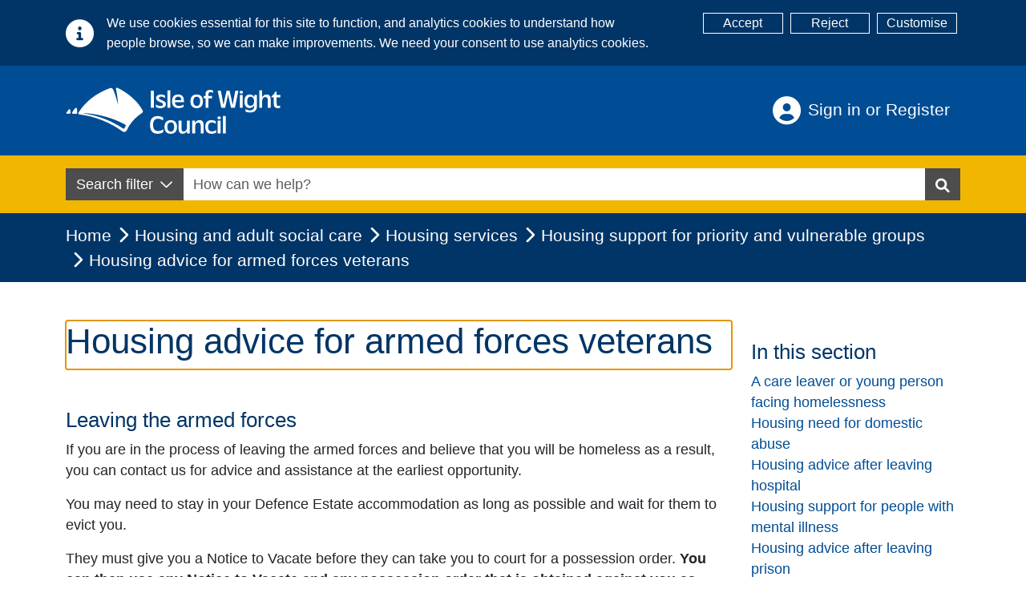

--- FILE ---
content_type: text/html; charset=utf-8
request_url: https://www.iow.gov.uk/housing-and-adult-social-care/housing-services/housing-support-for-priority-and-vulnerable-groups/housing-advice-for-armed-forces-veterans/
body_size: 9611
content:
<!DOCTYPE html>
<html lang="en">
<head>
    <base href="/" />
    <meta name="description" content="The Isle of Wight Council - The best place to find local government services and information">
    <meta charset="utf-8">
<meta name="viewport" content="width=device-width, initial-scale=1.0">
<meta http-equiv="X-UA-COMPATIBLE" content="IE=edge">
<link href="/_content/Iwc.Website.Core/css/SearchCss/typeahead.css" rel="stylesheet">
<link href="/_content/Iwc.Website.Core/css/FormsCss/govuk-frontend-4.0.0.min.css" rel="stylesheet">
<link href="/_content/Iwc.Website.Core/lib/fontawesome/css/all.min.css" rel="stylesheet">
<link rel="stylesheet" href="/_content/Iwc.Website.Core/css/main.min.css">
<link rel="stylesheet" href="/_content/Iwc.Website.Core/css/OutdatedBrowser/outdatedBrowser.css">

<link rel="apple-touch-icon" sizes="180x180" href="/_content/Iwc.Website.Core/images/icons/apple-touch-icon.png">
<link rel="icon" type="image/png" sizes="32x32" href="/_content/Iwc.Website.Core/images/icons/favicon-32x32.png">
<link rel="icon" type="image/png" sizes="16x16" href="/_content/Iwc.Website.Core/images/icons/favicon-16x16.png">
    <!--Blazor:{"type":"server","prerenderId":"7c387beed0e64005bbeadea08fb56f9f","key":{"locationHash":"77D12F14A8105320B1AAED6AE7E689DA0EC4483270A645E84079EAA0FFDF550D:0","formattedComponentKey":""},"sequence":0,"descriptor":"CfDJ8I/h36YoYgZIqI5KNRI4CHrRJu\u002ByK7y0kx3VRf598G4fRg/7azIDqEJt26tKG2jUxA7MfR1JdUojRzsFE2ccV9HwUa0PaKfxHiRFGLGWHQdJ1rTcqnZfaPlG60i1tMwiowfucU5FZpoLb3Sy9rdQL7zyCdhi2oHaN3megnsGzAkHPDwuJrPuN6zgzoyPtP2OUd6mBD/yVv2wl8tdiGe4u\u002BGplAFNbY/RaTGonQFvZh68hHudeNGrVrNPLAXbMJ\u002BV3VT76/IR1/c7HumwqJz8oaBNd\u002BuoClFyjFcdq7LRxpvXMg8\u002Bwm6wqYUF5n54bX4EmRiZvEeyJbbGoRo8SntjRYjSG0UQd9bAJ5lXSqp2uvnqRljCzxC6gzLSEqmnwmfWxNO8LH7EDdjOM69bR8i\u002BXiv7cX/upTxIPbvLOEqhs1toF1tMai4snHgJntPgQjxt//bqfm0nHVlP2qjX4EJPnmX9GJ1vyETaeFp9SnZGoRXy1Av/PHS2mnWRtHI4em2omORj74q5CNPp7eea4QwDw\u002B0M5JEX3LisWjUu1XIWp4S/Thc3Y/KVOtBzxrypd\u002BG\u002ByohVBOnXj7KXj3AdZGm4v20="}--><title>Housing advice for armed forces veterans</title><meta property="og:description" content="Learn about vulnerable and priority need, its legislation and process, and how to get support" />
    <meta property="og:type" content="website">
    <meta property="og:url" content="https://www.iow.gov.uk/housing-and-adult-social-care/housing-services/housing-support-for-priority-and-vulnerable-groups/housing-advice-for-armed-forces-veterans/" />
    <meta property="og:site_name" content="Isle of Wight Council">
    <meta name="silktide-cms" content="[base64]" />
    <meta name="twitter:title" content="Housing advice for armed forces veterans" />
    <meta name="twitter:description" content="Learn about vulnerable and priority need, its legislation and process, and how to get support" />
    <meta name="twitter:site" content="@iwight">
    <meta name="twitter:creator" content="@iwight"><style>
        .card-header .title {
            font-size: 17px;
            color: #000;
        }

        .card-header .accicon {
            float: right;
            font-size: 20px;
            width: 1.2em;
        }

        .card-header {
           
            border-bottom: none;
        }

        .card {
            border: 1px solid #ddd;
        }

        .card-body {
            border-top: 1px solid #ddd;
        }

        .card-header:not(.collapsed) .rotate-icon {
            transform: rotate(180deg);
        }
    </style><!--Blazor:{"prerenderId":"7c387beed0e64005bbeadea08fb56f9f"}-->
    <!--Blazor:{"type":"server","prerenderId":"8dcbdea7b453432f8ce5b4c0167b4f99","key":{"locationHash":"ECB1A5AED5A634047FF885EB9B88AA3C8B7E58058B510BB230DAC63F961EEDCB:0","formattedComponentKey":""},"sequence":1,"descriptor":"CfDJ8I/h36YoYgZIqI5KNRI4CHqwWRvXbarQlTsISTD9b3/CRWT77K65tzqtI9wXLdSdz1qm9tR\u002BrBk3hT9ChYhUb\u002BAJk\u002BC6iZtMek\u002BN2/5EiO/1\u002BkD2mn4lmlaBjzzyuroYX0ksKPW\u002BM2WXTWSRa6/9\u002Bxxkm6gzomj8GuRMmEkSjJwlJwQ60EeQWS\u002BUNQM/Kg52SmLBkEE2dN4af0dtVA3F1nLcR9FX9vBmBfWRMOCDbcwlI6AYO\u002BucYjDtIURBXzPlRkf6SsYMhSkis7PODxYKLYAqE/ixIgR\u002Bc1TrXQDpOlBNM10JbthtCuwiNLtyIltIb8nxs4Ws/6AvST8R41BbYtvpOHLAVQqgQr8yld5MLv00a901gJtHQ1gNL7fL1/wEwGb4gaghuKaDgwXmL10Q9F56oCdnB93MLhaLODmCrjf7Vo9BahTo9fSOL0aCT63etXmM5bN2JrF46IWJP98N77bAfuY6e312hF6h/\u002Bv1ElrRDBmreca0IShrAH\u002BFLrCj7QW8Z2PMszlFb/pkLpd4iQJ377gi0brQtag3/eqD1Xpm"}--><!--Blazor:{"prerenderId":"8dcbdea7b453432f8ce5b4c0167b4f99"}-->
    
</head>
<body class="d-flex flex-column min-vh-100">
    <!-- Cookie consent -->
    <!--Blazor:{"type":"server","prerenderId":"862a206bdb3d4f87b067c33614b517df","key":{"locationHash":"896E9824C4FE5BD1AC40636696423F1A25A7CDBF87030A05028B3D3C09BC1053:0","formattedComponentKey":""},"sequence":2,"descriptor":"CfDJ8I/h36YoYgZIqI5KNRI4CHqKH0qGdD4lAGOnRdYGtm9BBd1Tx8fCy9hngCOsKc1zNWex4Vwkjc1LFK7MHB0GbV1lt5oNF08lwmigURLp6RXyetVsF8E87KiCaqHaXfu2w7FIk1TNLITAoAUgS4Np4B/EEs0gf5TPn07KSU8gqTTkUCFqYe\u002BAQPdx/wM0oEMxKqbJbimW8OYt5IdRds6f7xWbSQV9LE4D182p0\u002BHjRU6Mam6GFdr\u002BgZIEV4ziI4k\u002Bg43348FK9u1L/TryhuVf1SCNFLH7gmCde0cNuT03XMxty/Fg0JSuZUPN0al4CRcLyWIjFqEjgGejT5x6A\u002B4eRZeZtIjprsNeq7KVxL90uLaRGyeRzPSAM/g75p/kC9oCiRrKXn7aBY6CwyeSg3lgAOaRyWdM4tZ7O/7MuOkVfSJ4hWvkDNwxD2LhJ4k8AZvRE7LM63SkhP16wDAKHmImy9JzYKD3NvTk0Tt87BG\u002BKlXbLiuFvZnNb\u002BviLA9y2EO091EeHJWiMNvrWqlzDFh6UclW7JEk40Bz92GYJ40rijXu"}--><!--Blazor:{"prerenderId":"862a206bdb3d4f87b067c33614b517df"}-->
    
    <!--Blazor:{"type":"server","prerenderId":"20e0a660ba974f8190fd97c7a9da7e02","key":{"locationHash":"2FFD3B0B54C814396FAEFF6C3A0377FAA24C9228A5E1F6416823A8C4C2992FC0:0","formattedComponentKey":""},"sequence":3,"descriptor":"CfDJ8I/h36YoYgZIqI5KNRI4CHqm0q\u002BVnV85BZkyVgSn1DE4\u002BxXb8dLCRdjUhdSmI2jj11dZydxL35vocHqyp8CB0rTdPIDuSOk\u002ByeghnuTt957GrQplVMgoQ/sEpzit8lfZDnQbHOKZUZ0LOdPiHD2YqYAiJYbHiLqBeFMgeKH03LG1ZHcu9j/2\u002Bsp/ALLqI1vA3X//J35hlIDCMthVTfvEvGm81OG/75\u002BbwYY1yguYIIGcR2YURKKO2EzX1xw/2uyHgT71wGIp0hOaXtKQZiVGHUZSi7Paa1TzplcGhzhvrmjiZ1P3EpdwiZR6IaWAbXADfW65Q16ls27IVFoyOlq7aLv1B26Z6R3/00wp7eqNmkU\u002BCVP7m0FDlbJTW1C1pBOdbtmDlzxtIfkr\u002BUVP/qCBbsokd0\u002B19ImsGggfebcpOX0hCxsaBtoB1rrqXsCZ1SvQ1xX7JqsuSNjCBV3EDm8MJxOKZqxRr/zlCCt\u002BNCF3S7Y/SJED2aA/KQXU2f86qGmkVsQaXvuEoi/tK3DM9/X\u002BvSIGfBdrUf0zaorIzFiad5iH8Lq3fqF5pJSJFTgABJBvFg=="}--><div id="components-reconnect-modal" class="my-reconnect-modal"><div class="show"><div id="spinner"></div></div></div><div id="components-reconnect-modal" class="my-reconnect-modal components-reconnect-hide"><div class="show"><div id="spinner"></div></div>
    <div class="failed"><div class="container-alert" style="justify-content: center;"><div class="alert alert-warning" role="alert" style="align-self: center;"><p>Please refresh your browser.</p></div></div></div>
    <div class="rejected"><div class="container-alert" style="justify-content: center; opacity: 1!important;"><div class="alert alert-warning" role="alert" style="align-self: center;"><p>Please refresh your browser</p></div></div></div></div><!--Blazor:{"prerenderId":"20e0a660ba974f8190fd97c7a9da7e02"}-->
   

    <!-- Header -->
    <!--Blazor:{"type":"server","prerenderId":"6c2c3682f9fc49aa8893d9361942b9a4","key":{"locationHash":"420D73C77E030EAAB2F01E374B481B2373DA244345EAF31885D593575F7FA22E:0","formattedComponentKey":""},"sequence":4,"descriptor":"CfDJ8I/h36YoYgZIqI5KNRI4CHrrWD77CcXkhUEz/Gk4tMj4KA\u002BWMHicmv\u002BMkaLnltA2iM1Y8bPuJ7kLEaTehTvI0ouZuitbc8tYi9Aq5vKxl70qNWbg4aGDj/w1\u002BsdzxuXI7wPPCI3MY0Tmnnj27GFXrldhCFBVcGUJ/ieiNNYlNY48PWr9pgZNaXS\u002BW\u002B6Fgxe\u002BUi6n9gILPyRiuvz4ehsnTY4CEsgPOcemqLYnZPpGt4KQ2Uom0kq\u002BmLe/q46TsCbc5/Ym21JQ7kEQVcy0rMvn1qiJqD0Y4WWwBmZfLY0yIC2VsH693CSWu0iv0f9WcaOpI6fjwKmy0ZKt9UTLcklY8iaOL4vcT5hpxDw8\u002BmmLx21vdPs2LqIqmxVpkdV35tqybOqIF6bE4ux5I4lzo/ckWSQcuzPF7DFoyNo/wqpHXUFHHu2AMn8BkxU75\u002B3\u002BPuPweP36rVxSspTlP3F2BzBJ20x9d4gMD5wf7Ui797LnScO9/P2GMuOexXWn60gTazlCIrAQYyqdgE/zscIlCk\u002BmI8HIW6\u002BOoxytfoBEMt9/hEYvfXYkHSnrC9ze3vY1g7gS\u002B0vEciytLzDetOOC/KKBoSU2KmpaJ5c\u002B4wc4y\u002BTkYXlNlaO22xIW2WgnYuHzGpzW9ztiie/U47Qf8N8S2kN0prktSyglKthgh/xrMuZeYiN9HKmfZ04fvNDmjl\u002BxqaHjYBzzytgVdqnAzC\u002BdgzsXsMyf3E\u002BNhYx1BmLcOBIL3gvXoPofqOyJjLgjpmgqDCns5PTOnwqUGMe\u002BhE1yY7OoFK\u002BnWNQPeh2YvaKpFonEfI7Ehy2pC5VKaUL1L3gL8TUiiZtdkfObL1HVh8IvMUaNstA="}--><header class="bg-primary"><a class="skip-to-main-content-link" href="javascript:BlazorScrollToId('mainContent');">Skip to main content</a>

    <div class="container"><div class="row"><div class="col-12 col-md-6 justify-content-center py-3 d-flex justify-content-md-start"><a href="/" title="Back to homepage"><img src="/_content/Iwc.Website.Core/images/iwc_logo.svg" alt="Isle of Wight Council logo" loading="eager"></a></div>
            
            <div class="col-12 col-md-6 d-flex flex-column justify-content-center align-items-center align-items-md-end mb-3 mb-sm-0 header-account"><div class="header-account-container dropdown pe-3"><a __internal_preventDefault_onclick href="" class="btn btn-link text-white text-start text-lg-end font-size-md py-2 align-middle header-account-button" title="Login">
                            Sign in or Register
                        </a></div></div></div></div>

    
    <div class="bg-warning py-3"><div class="container"><div class="input-group search-group"><div class="d-none d-md-flex"><div class="dropdown dropdown-search-filter"><button class="btn btn-secondary dropdown-toggle" type="button" id="dropdownMenuButton" data-bs-toggle="dropdown" aria-haspopup="true" aria-expanded="false">
                    Search filter
                  </button>
                  <div class="dropdown-menu border-0 shadow px-2 pt-1 pb-0 mt-0" aria-labelledby="dropdownMenuButton"><div class="form-group form-check mb-0"><input id="chk-All" type="checkbox" class="form-check-input group-item checkbox-medium" checked />
                                <label for="chk-All" class="form-check-medium-label" id="chk-All"><span class="fa fa-search me-2"></span>All</label></div><hr><div class="form-group form-check mb-0"><input id="chk-Sections" type="checkbox" class="form-check-input group-item checkbox-medium" checked />
                                <label for="chk-Sections" class="form-check-medium-label" id="chk-Sections"><span class="fa-solid fa-file-lines me-2"></span>Sections</label></div><div class="form-group form-check mb-0"><input id="chk-Pages" type="checkbox" class="form-check-input group-item checkbox-medium" checked />
                                <label for="chk-Pages" class="form-check-medium-label" id="chk-Pages"><span class="fa-solid fa-file me-2"></span>Pages</label></div><div class="form-group form-check mb-0"><input id="chk-Tasks" type="checkbox" class="form-check-input group-item checkbox-medium" checked />
                                <label for="chk-Tasks" class="form-check-medium-label" id="chk-Tasks"><span class="fa-solid fa-file-check me-2"></span>Tasks</label></div><div class="form-group form-check mb-0"><input id="chk-Vacancies" type="checkbox" class="form-check-input group-item checkbox-medium" checked />
                                <label for="chk-Vacancies" class="form-check-medium-label" id="chk-Vacancies"><span class="fa-solid fa-briefcase me-2"></span>Vacancies</label></div><div class="form-group form-check mb-0"><input id="chk-News" type="checkbox" class="form-check-input group-item checkbox-medium" checked />
                                <label for="chk-News" class="form-check-medium-label" id="chk-News"><span class="fa-solid fa-newspaper me-2"></span>News</label></div></div></div></div>
            
            <div class="blazored-typeahead "><div class="blazored-typeahead__controls"><input autocomplete="off" placeholder="How can we help?" name="Search" aria-label="Search" maxlength="100" id="searchInput" type="text" class="blazored-typeahead__input " value="" /></div></div>
             
            <button class="btn btn-secondary" href="" role="button" value="search" aria-label="Search Button"><span class="fa fa-search"></span></button></div></div></div></header><!--Blazor:{"prerenderId":"6c2c3682f9fc49aa8893d9361942b9a4"}-->
    <!-- Main -->
    <main role="main" class="d-flex flex-column flex-grow-1">
        


<!--Blazor:{"type":"server","prerenderId":"683e7419543a41b895bae674be82fe4c","key":{"locationHash":"AA865D20C464E476A0D0DFBEA6A8F5F7602C5ED5EEE68E1050FC389E7639D750:0","formattedComponentKey":""},"sequence":5,"descriptor":"CfDJ8I/h36YoYgZIqI5KNRI4CHpwU9QaZOwVtEvJqNFS1gLvEMJRzCeytTgdB0nTWJTCQZZsmRsvANxNO6Bm1ZrCnK0OGLRbFizZJYH74Uz\u002Bd9TP6a/OjxZY9M9vwz5uHI8z45K3dJNyuJjA9gIqcZ5q1Uo2ojRz/JI6uc44vrnbzlfaXS7w81syxH/2Cws2nCXzD5c2/PE6CYnLjvukiiYWwRMj7ets5TkCxPPiH0I02LmZ/XSNDP/2iwjcTixzrlGl1Gz9fyfvfNSNmFpTz8h7DpnHk7hHGUyqGaw75bGOFlTEcP9gIKCP6OVdn193dtFpmXzPI2Za96aIFuPq8WrRSI8AbLnEz/KEBASteDzUsmtxfT56a2eTwe6EWTnr78J\u002BpabblTW4UsgvyFOlIMeqxLU11RNqSA3YEv2oIaK/7ItihzOsIhLQlyCGRgoI5HVfE1tpeV3ozuBy8kJaaR3cWZljYaZM5f\u002B6kig6aOCgtJQcSYpm5j9ImBl8OWbZuaUPkAryIblonJqFejGYOV4LOtuiZ5Rqifh5g93qhQW5y23k3Aillrj\u002BzFbER60xTFpnf1YbbAR0HYQAldPq9\u002BzakY/tp80iIdY6k1gQHQ1ETjV4K/MoGdsPV0EKphjqx5mo8uxi50el6wqAYZh7yYajKQ706fJOoAIl22Rt5NUms9RX"}--><div id="51c6ff8f-dc9c-4dfc-a716-972847e1cd75" class="card border-0 shadow  d-none toast-position" role="alert" aria-live="assertive"><div class="card-header border-0  d-flex align-items-center mb-0 pb-0 pb-0 pt-2 px-2"><span class=" toast-icon-circle  me-2" aria-hidden="true"></span>
        <span class="h5 mb-0 "></span></div>
    <div class="card-body border-0 bg-transparent  my-0 pt-2 pb-2 mx-1 px-1"></div></div>
<div class="header-breadcrumb"><div class="container"><nav class="ms-0" aria-label="breadcrumb"><ol class="breadcrumb"><li class="breadcrumb-item"><a href="/home" aria-label="Home" title="Home">
                            Home
                        </a></li><li class="breadcrumb-item"><a href="/housing-and-adult-social-care/" aria-label="Housing and adult social care" title="Housing and adult social care" class="active" aria-current="page">Housing and adult social care</a></li><li class="breadcrumb-item"><a href="/housing-and-adult-social-care/housing-services/" aria-label="Housing services" title="Housing services" class="active" aria-current="page">Housing services</a></li><li class="breadcrumb-item"><a href="/housing-and-adult-social-care/housing-services/housing-support-for-priority-and-vulnerable-groups/" aria-label="Housing support for priority and vulnerable groups" title="Housing support for priority and vulnerable groups" class="active" aria-current="page">Housing support for priority and vulnerable groups</a></li><li class="breadcrumb-item active" aria-current="page">Housing advice for armed forces veterans</li></ol></nav></div></div>


<div id="mainContent" tabindex="-1" class="container my-5"><div class="row"><div class="col-lg-9 mb-4"><h1 class="mb-4" tabindex="-1" id="headingH1">Housing advice for armed forces veterans</h1>
                            <h2 class="mb-2">Leaving the armed forces</h2><div id="pageBlockContent" class="mb-4 page-block-content"><p>If you are in the process of leaving the armed forces and believe that you will be homeless as a result, you can contact us for advice and assistance at the earliest opportunity.&nbsp;</p><p>You may need to stay in your Defence Estate accommodation as long as possible and wait for them to evict you.</p><p>They must give you a Notice to Vacate before they can take you to court for a possession order. <strong>You can then use any Notice to Vacate and any possession order that is obtained against you as evidence in support of your homelessness application.</strong></p></div><h2 class="mb-2">Homeless after discharge</h2><div id="pageBlockContent" class="mb-4 page-block-content"><p>

You may be able to get help with homelessness as&nbsp;a former member of the armed forces.

<br></p><p>We will consider:</p><ul><li>length of your time in service</li><li>your role</li><li>if you spent any time in a military hospital or were released from service on medical grounds (with a Medical History Release form)</li><li>if you have had accommodation or been able to maintain suitable accommodation since leaving service</li><li>how long it has been since you left service</li><li>if you were given a dishonourable discharge on disciplinary grounds</li></ul></div><h2 class="mb-2">Resources for veterans</h2><div id="pageBlockContent" class="mb-4 page-block-content"><ul><li><a class="e-rte-anchor" href="https://www.britishlegion.org.uk/get-support/" title="The Royal British Legion" target="_blank" aria-label="Open in new window">The Royal British Legion</a> provides support and has a local branch.&nbsp;</li><li><a class="e-rte-anchor" href="https://www.ssafa.org.uk/" title="SSAFA - The Armed Forces Charity" target="_blank" aria-label="Open in new window">SSAFA - The Armed Forces Charity</a> provides housing advice for you and your family if you're currently serving in the forces or ex-service personnel.&nbsp;</li><li><a class="e-rte-anchor" href="https://www.veteransgateway.org.uk/" title="veterans gateway" target="_blank" aria-label="Open in new window">Veterans' Gateway</a>&nbsp;puts veterans and their families in touch with services to help, such as 

housing,

healthcare, employability, finances, personal relationships, and more</li></ul></div><h2 class="mb-2">Related links</h2><div id="pageBlockContent" class="mb-4 page-block-content"><ul><li><a class="e-rte-anchor" href="https://england.shelter.org.uk/housing_advice/homelessness/priority_need/who_has_a_priority_need" title="What is priority need – Shelter England" target="_blank" aria-label="Open in new window">What is priority need – Shelter England</a></li><li><a class="e-rte-anchor" href="https://isleofwight.foodbank.org.uk/" title="Isle of Wight Food Bank" target="_blank" aria-label="Open in new window">Isle of Wight Food Bank</a></li><li><a class="e-rte-anchor" href="https://homeless.org.uk/homeless-england/" title="Directory of services – Homeless England" target="_blank" aria-label="Open in new window">Directory of services – Homeless England</a></li></ul></div></div>
                        
                        <div class="col-lg mt-0 mt-lg-4"><div class="mb-4"><h2>In this section</h2>
        <nav id="in-this-section" aria-label="in-this-section"><a href="/housing-and-adult-social-care/housing-services/housing-support-for-priority-and-vulnerable-groups/a-care-leaver-or-young-person-facing-homelessness/">A care leaver or young person facing homelessness</a><br><a href="/housing-and-adult-social-care/housing-services/housing-support-for-priority-and-vulnerable-groups/housing-need-for-domestic-abuse/">Housing need for domestic abuse</a><br><a href="/housing-and-adult-social-care/housing-services/housing-support-for-priority-and-vulnerable-groups/housing-advice-after-leaving-hospital/">Housing advice after leaving hospital</a><br><a href="/housing-and-adult-social-care/housing-services/housing-support-for-priority-and-vulnerable-groups/housing-support-for-people-with-mental-illness/">Housing support for people with mental illness</a><br><a href="/housing-and-adult-social-care/housing-services/housing-support-for-priority-and-vulnerable-groups/housing-advice-after-leaving-prison/">Housing advice after leaving prison</a><br></nav></div><aside><div class="border-bottom border-dark pb-2"><h2>Contact information</h2><div class="mb-3"><a href="mailto:housingtriage@iow.gov.uk" aria-label="housingtriage@iow.gov.uk" title="housingtriage@iow.gov.uk"><span class="fa-solid fa-envelope fa-fw me-2 text-dark font-size-lg"></span>housingtriage@iow.gov.uk</a></div><div class="mb-3"><a href="tel:01983 823040"><span class="fa-solid fa-circle-phone-flip fa-fw me-2 text-dark font-size-lg"></span>01983 823040</a></div></div></aside></div></div></div><!--Blazor:{"prerenderId":"683e7419543a41b895bae674be82fe4c"}-->

<script src="https://www.google.com/recaptcha/api.js" async defer></script>

<script>
    window.ServiceSelectionFunctions = {

        selectElement: function(element) {
            element.selectedIndex = 0;
        }
    }

    window.recaptchaFunctions = {
    
        render_recaptcha: function(dotNetObj, selector, sitekey) {

            return grecaptcha.render(selector, {
                'sitekey': sitekey,
                'callback': (response) => { dotNetObj.invokeMethodAsync('CallbackOnSuccess', response); },
                'expired-callback': () => { dotNetObj.invokeMethodAsync('CallbackOnExpired'); }
            });
        }

    }

    function scrollIntoView(elementId) {
        var elem = document.getElementById(elementId);
        if (elem) {
            elem.scrollIntoView();
            window.location.hash = elementId;
        }
    }

</script>
    </main>

    <!--Blazor:{"type":"server","prerenderId":"29f59a292a9e4dc18a108878c091adc1","key":{"locationHash":"F23B2C61497DC7A00FD3B4A3EB3E945210C6DB7A959829BB0ACC2E7EB6707F71:0","formattedComponentKey":""},"sequence":6,"descriptor":"CfDJ8I/h36YoYgZIqI5KNRI4CHpwhpmAzntTwGOSfagD15lmTQMpIXsneP/vaDpatbhdxBVe1VovyHyYJZEcDsBMEwxkwNU71iObZWfIcww74VsP81/n22PjNTnWBjjk\u002BdWXGMd39\u002B5NLRk5p/BrQiBFPx9T0N9l2Kfx\u002BTqIm27s2EnRHVWXDny695\u002B5d2bqQTK3nJkCVdK2d8V4bYrQAZU2lk5NUruLEdQWMKbWks5ZL1xgCwypHxgm\u002Bh2D79JQ6Gg13ptxFYxs2UiSBNdXcVKCnqYYpOlcfxTyqbG\u002BQQvGQC8pyjFUTRle77SrH1IFDQ63yJ\u002BpghY3zpj3kYOlPQoJ\u002BcY\u002BS97JqNBrSt8aCdhK1wORfPCecN2jsYf316gPWWHhdchtrFizVpouN7flnKGAelxoLYyPC4mfT1TWj19jqI2Ra5IiukSF/NRZ21wT1F47vxLjqqVy9NJ\u002BcYaqfsw3OF5gCdgQf6P2hYSyiB3ZaKyIvNMLZ/zTju/xnT5\u002ByuZ2a3CdfTmTTnV6WKDmAoyFMqtkjDQntVcaSAbBEesnOl81"}--><footer class="bg-secondary"><div class="container"><div class="row mt-3"><div class="col-12 col-lg-9 text-center text-lg-start"><nav><ul class="list-unstyled"><li><a href="/home" aria-label="Home">Home</a></li></ul></nav></div>
            
            <div class="col-12 col-lg-3 my-2 my-lg-0 text-center text-lg-right"><a href="https://www.facebook.com/isleofwightcouncil" aria-label="Isle of Wight Council's Facebook page" target="_blank"><span class="fab fa-facebook-square"></span></a>
                <a href="https://twitter.com/iwight" aria-label="Isle of Wight Council's Twitter page" target="_blank"><span class="fab fa-twitter-square"></span></a>
                <a href="https://www.youtube.com/user/IWCouncil" aria-label="Isle of Wight Council's YouTube page" target="_blank"><span class="fab fa-youtube-square"></span></a>
                <a href="https://www.instagram.com/iowcouncil" aria-label="Isle of Wight Council's Instagram page" target="_blank"><img class="fa-instagram-icon-svg" src="/_content/Iwc.Website.Core/images/fa_instagram_icon.svg" alt="Instagram icon"></a></div></div>

        <div class="row"><div class="col-12 col-lg-9 text-center text-lg-start"><p class="oglLicence">Content is provided under the <a class="oglLicence" href="https://www.nationalarchives.gov.uk/doc/open-government-licence/version/3/" title="OGL Licence">Open Government Licence v3.0</a></p></div></div></div></footer><!--Blazor:{"prerenderId":"29f59a292a9e4dc18a108878c091adc1"}-->
    <script src="https://www.googletagmanager.com/gtag/js?id=G-3LV5S9F0RT" async=""></script>
<script async src="
https://analytics.silktide.com/33d5ff4e39aae782871ad227e664e242.js"></script>
<script src="/_content/Iwc.Website.Core/js/silktide/silktide.js"></script>
<script src="/_content/Iwc.Website.Core/lib/jquery/jquery.min.js"></script>
<script src="/_content/Iwc.Website.Core/lib/bootstrap/js/bootstrap.bundle.js"></script>
<script src="/_content/Iwc.Website.Core/js/site.js"></script>
<script src="/_content/Iwc.Website.Core/Blazored.Typeahead/blazored-typeahead.js"></script>
<script src="/_content/Iwc.Website.Core/js/browserOutdated.js"></script>
<script src="/_content/Iwc.Website.Core/js/blazorExtensions.js"></script>
<script src="_content/Sve.Blazor.InfiniteScroll/js/Observer.js"></script>
<script src="/_framework/blazor.server.js" autostart="false"></script>

<script>
    Blazor.start().then(() => {
        Blazor.defaultReconnectionHandler._reconnectionDisplay = {
            show: () => {},
            update: (d) => {},
            rejected: (d) => document.location.reload()
        };
    });

</script>

    <script src="/js/WasteDay/wasteDay.js"></script>
    <script src="/js/Validation/validation.js"></script>
    <script>
            // Method to handle routing to internal links without opening in a new tab
            $(document).ready(function () {
            $(document).on("click", "#pageBlockContent a", function (event) {
                const link = $(this).attr("href");
                const targetBlank = $(this).attr("target") === "_blank";

                if (!targetBlank) {
                    event.preventDefault();
                    window.location.href = link; 
                } 
            });
        });

    </script>
    

</body>
</html>


--- FILE ---
content_type: text/css
request_url: https://www.iow.gov.uk/_content/Iwc.Website.Core/css/SearchCss/typeahead.css
body_size: 1223
content:
.blazored-typeahead {
    position: relative;
    width: 100%;
    /*border: 1px solid #bfbfbf;*/
    border-radius: 5px;
}

    .blazored-typeahead.valid.modified {
        outline: none !important;
        border: 1px solid #26b050;
    }

    .blazored-typeahead.invalid {
        outline: none !important;
        border: 1px solid red;
    }

.blazored-typeahead__controls {
    position: relative;
    cursor: text;
    display: flex;
}

.blazored-typeahead__input {
    flex: 1;
    max-width: 100%;
    border: none;
    padding: .5rem;
    border-radius: 5px;
}

.blazored-typeahead:focus-within {
    box-shadow: 0 0 0 0.2rem rgba(38,143,255,.5);
}

.blazored-typeahead__input:focus {
    outline: none;
}

.blazored-typeahead__input-multi:focus {
    outline: none;
    box-shadow: none;
}

.blazored-typeahead__input-hidden {
    display: none;
}

.invalid {
    border-color: #b50f0f !important;
}


.blazored-typeahead__input-mask-wrapper {
    display: flex;
    width: 100%;
}

.blazored-typeahead__input-multiselect-wrapper {
    display: flex;
    flex-direction: row;
    width: 100%;
    flex-wrap: wrap;
}

.blazored-typeahead__input-mask-wrapper--disabled {
    background-color: #e9ecef;
    cursor: not-allowed;
    
    color: grey;
    min-height: 40px;
}

    .blazored-typeahead__input-mask-wrapper--disabled:focus {
        border: none;
    }

.blazored-typeahead__input-mask {
    display: flex;
    align-items: center;
    flex: 1;
    border-radius: 5px 0 0 5px;
    padding: .5rem;
}

    .blazored-typeahead__input-mask:focus {
        outline: none;
    }

.blazored-typeahead__clear {
    width: 40px;
    display: flex;
    padding: .5rem;
    align-items: center;
    justify-content: center;
    cursor: pointer;
    color: #dbdbdb;
}

    .blazored-typeahead__clear:hover {
        color: #333333;
    }

.blazored-typeahead__down-arrow path {
    fill: #dbdbdb;
}

.blazored-typeahead__input-icon {
    width: 40px;
    display: flex;
    padding: .5rem;
    cursor: pointer;
    background: none;
}

    .blazored-typeahead__input-icon:focus {
        outline: none;
        box-shadow: 0 0 0 0.2rem rgba(38,143,255,.5);
    }

    .blazored-typeahead__input-icon:hover {
        background-color: #f5f5f5;
    }

        .blazored-typeahead__input-icon:hover .blazored-typeahead__down-arrow path {
            fill: #333333;
        }

.blazored-typeahead__input-icon--disabled,
.blazored-typeahead__input-icon--disabled:hover {
    background-color: #e9ecef;
    cursor: not-allowed;
}

    .blazored-typeahead__input-icon--disabled .blazored-typeahead__down-arrow path,
    .blazored-typeahead__input-icon--disabled:hover .blazored-typeahead__down-arrow path {
        fill: #9c9c9c;
    }

.blazored-typeahead__multi-value {
    background-color: #dbdbdb;
    display: flex;
    align-items: center;
    min-width: 0px;
    box-sizing: border-box;
    margin: .4rem 0 .4rem .4rem;
}

.blazored-typeahead__multi-value-label {
    color: rgb(51, 51, 51);
    font-size: 85%;
    text-overflow: ellipsis;
    white-space: nowrap;
    box-sizing: border-box;
    overflow: hidden;
    padding: 3px 3px 3px 6px;
}

.blazored-typeahead__multi-value-clear {
    -webkit-box-align: center;
    align-items: center;
    display: flex;
    padding-left: 4px;
    padding-right: 4px;
    box-sizing: border-box;
    background-color: transparent;
    border: 0;
    outline: none;
}

    .blazored-typeahead__multi-value-clear:focus {
        outline: none;
    }

    .blazored-typeahead__multi-value-clear:hover {
        background-color: rgb(212, 212, 212);
        color: rgb(222, 53, 11);
    }

.blazored-typeahead__results {
    position: absolute;
    box-shadow: 0 5px 10px rgba(0,0,0,.2);
    border: 1px solid #dbdbdb;
    min-height: 2rem;
    max-height: 30rem;
    overflow-y: auto;
    z-index: 10;
    width: 100%;
    background: #fff;
}

.blazored-typeahead__result,
.blazored-typeahead__notfound,
.blazored-typeahead__results-help-template,
.blazored-typeahead__results-header,
.blazored-typeahead__results-footer {
    padding: .5rem;
    border-top: 1px solid #fff;
    border-bottom: 1px solid #fff;
}

.blazored-typeahead__selected-item {
    background-color: #dbdbdb;
}

.blazored-typeahead__selected-item-highlighted {
    background-color: #d3e2f2;
}

.blazored-typeahead__active-item,
.blazored-typeahead__result:hover,
.blazored-typeahead__result:focus {
    background-color: #007bff;
    border-top: 1px solid #007bff;
    border-bottom: 1px solid #007bff;
    color: #fff;
    cursor: pointer;
}

.blazored-typeahead__loader {
    width: 24px;
    height: 24px;
    background-color: #333;
    border-radius: 100%;
    -webkit-animation: sk-scaleout 1.0s infinite ease-in-out;
    animation: sk-scaleout 1.0s infinite ease-in-out;
}

@-webkit-keyframes sk-scaleout {
    0% {
        -webkit-transform: scale(0)
    }

    100% {
        -webkit-transform: scale(1.0);
        opacity: 0;
    }
}

@keyframes sk-scaleout {
    0% {
        -webkit-transform: scale(0);
        transform: scale(0);
    }

    100% {
        -webkit-transform: scale(1.0);
        transform: scale(1.0);
        opacity: 0;
    }
}


--- FILE ---
content_type: text/javascript
request_url: https://www.iow.gov.uk/js/Validation/validation.js
body_size: 602
content:
function focusValidationSummary() {

    //see if multiple validation messages box

    var element = $('#error-summary-title').first();

    var resetPageTitle = $(document).prop('title').replace('Error, there is a problem - ', '');
    $(document).prop("title", resetPageTitle);

    if (element.length) {
        $('html,body').animate({ scrollTop: element.offset().top });
        element.focus();

        var pageTitle = $(document).prop('title');
        $(document).prop("title", "Error, there is a problem - " + pageTitle);
    }
    else {

        //highlight single validation message Razor
        elementSingleR = $('span.field-validation-error:visible').first();

        if (elementSingleR.length) {
            elementSingleR.focus();
            elementSingleR.next('.form-control').focus();
        }
        else {
            //see if single validation message Blazor
            elementSingleB = $('span.field-validation-error:visible div').first();

            if (elementSingleB.length) {
                elementSingleB.focus();
                elementSingleB.nextAll('.form-control').focus();
            }
            else {
                elementSingleB = $('div.field-validation-error:visible').first();

                if (elementSingleB.length) {
                    elementSingleB.focus();
                    elementSingleB.nextAll('.form-control').focus();
                }

            }

            }
        }
    }


function moveToError(message) {

    if ($('span.field-validation-error:visible').length) {

        $('span.field-validation-error:visible').attr('tabindex', '0');

        element = $('span.field-validation-error:visible div:contains(' + message + ')').first();

        if (element.length) {
            element.parent().focus();
            element.parent().nextAll('.form-control').focus();

        }
    }
    else if($('div.field-validation-error:visible').length)
    {
        $('div.field-validation-error:visible').attr('tabindex', '0');

        element = $('div.field-validation-error:visible:contains(' + message + ')').last();

        if (element.length) {

            element.focus();
            element.parent().find('.form-control').focus();

        }    
    }

}


function moveToErrorRV(message) {

    if ($('span.field-validation-error:visible').length) {

        $('span.field-validation-error:visible').attr('tabindex', '0');

        element = $('span.field-validation-error:visible:contains(' + message + ')').first();

        if (element.length) {
            element.focus();
            element.next('.form-control').focus();
        }
    }

}


